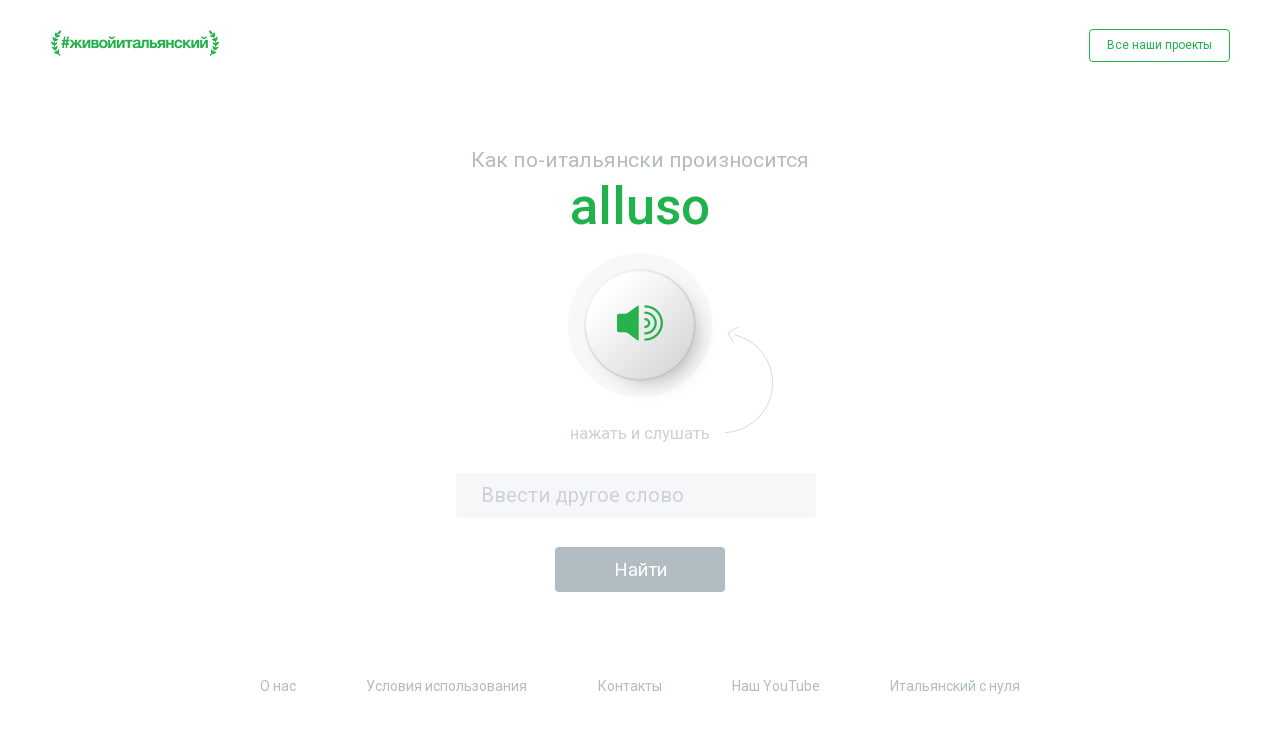

--- FILE ---
content_type: text/html; charset=UTF-8
request_url: https://ciaofederico.ru/alluso
body_size: 3560
content:
<!DOCTYPE html>
<html lang="ru">
<head>
    <meta charset="UTF-8">
    <meta name="format-detection" content="telephone=no">
    <meta name="viewport" content="width=device-width, initial-scale=1"/>
    <meta name="description" content="Узнайте как произносят итальянские слова сами итальянцы, как  произнести по-итальянски любое слово - слушать произношение итальянских слов онлайн от носителя языка. Как сказать по итальянски?"/>
    <meta property="og:title" content="ciaofederico.ru"/>
    <meta property="og:description" content="Узнайте как произносят итальянские слова сами итальянцы, как  произнести по-итальянски любое слово - слушать произношение итальянских слов онлайн от носителя языка. Как сказать по итальянски?"/>
    <meta property="og:image" content="/.well-known/opengraph.jpg"/>
    <meta name="yandex-verification" content="5aa7ec7fc52e48ff" />
    <title>Как сказать по-итальянски — произношение итальянских слов онлайн</title>
    <link href="https://fonts.googleapis.com/css?family=Roboto:100,100i,300,300i,400,400i,500,500i,700,700i,900,900i&display=swap&subset=cyrillic,cyrillic-ext,latin-ext"
          rel="stylesheet">
    <link rel="stylesheet" href="https://ciaofederico.ru/css/jquery.fancybox.min.css">
    <link rel="stylesheet" href="https://ciaofederico.ru/css/style.css">
    </head>
<body>
<div class="wrapper">
    <header>
        <div class="container">
            <a href="https://ciaofederico.ru/" class="logo">
                <img src="https://ciaofederico.ru/img/index/logo.jpg" alt="logo">
            </a>
            <a href="https://lingo.com.ru/" class="btn-transparent" id="modal_show">Все наши проекты</a>
            <button class="open-mob-nav"></button>
            <div class="overlay"></div>
        </div>
    </header>

        <main>
        <div class="word">
            <div class="container">
                <h1>Как по-итальянски произносится <span class="green-title">alluso</span></h1>
                <div class="button">
                    <button class="word__btn">
                    <!-- Generator: Adobe Illustrator 23.0.0, SVG Export Plug-In . SVG Version: 6.00 Build 0)  -->
                        <svg version="1.1" id="Слой_1" xmlns="http://www.w3.org/2000/svg" xmlns:xlink="http://www.w3.org/1999/xlink" x="0px" y="0px"
                             viewBox="0 0 66 50.7" style="enable-background:new 0 0 66 50.7;" xml:space="preserve">
<style type="text/css">
    .st0{fill:#28B24B;}
</style>
                            <g>
                                <g>
                                    <g>
                                        <path class="st0" d="M40.6,50.7c-0.9,0-1.6-0.7-1.6-1.6s0.7-1.6,1.6-1.6c12.2,0,22.1-9.9,22.1-22.1S52.8,3.2,40.6,3.2
				c-0.9,0-1.6-0.7-1.6-1.6S39.7,0,40.6,0C54.6,0,66,11.4,66,25.4C66,39.4,54.6,50.7,40.6,50.7z"/>
                                    </g>
                                    <g>
                                        <path class="st0" d="M40.6,41.8c-0.9,0-1.6-0.7-1.6-1.6c0-0.9,0.7-1.6,1.6-1.6c7.3,0,13.2-5.9,13.2-13.2
				c0-7.3-5.9-13.2-13.2-13.2c-0.9,0-1.6-0.7-1.6-1.6c0-0.9,0.7-1.6,1.6-1.6c9.1,0,16.5,7.4,16.5,16.5S49.7,41.8,40.6,41.8z"/>
                                    </g>
                                    <g>
                                        <path class="st0" d="M40.6,32.5c-0.9,0-1.6-0.7-1.6-1.6c0-0.9,0.7-1.6,1.6-1.6c2.1,0,3.9-1.7,3.9-3.9c0-2.1-1.7-3.9-3.9-3.9
				c-0.9,0-1.6-0.7-1.6-1.6s0.7-1.6,1.6-1.6c3.9,0,7.1,3.2,7.1,7.1S44.5,32.5,40.6,32.5z"/>
                                    </g>
                                    <g>
                                        <path class="st0" d="M31.3,2c0-1.4-0.9-1.9-2.1-1.1l-13.6,9.8c-1.2,0.8-3.3,1.5-4.7,1.5H2.6c-1.4,0-2.6,1.2-2.6,2.6v21.2
				c0,1.4,1.2,2.6,2.6,2.6h8.3c1.4,0,3.5,0.7,4.7,1.5L29.2,50c1.2,0.8,2.1,0.4,2.1-1.1V2z"/>
                                    </g>
                                </g>
                            </g>
</svg>

                    </button>
                    <span class="push">
                        <span class="push__listen">нажать и слушать</span>
                        <span class="push__pressed">слушаем...</span>
                    </span>
                    <div class="typical-form">
                        <span class="inp-txt"><input type="text" name="word" id="word" placeholder="Ввести другое слово"/></span>
                        <span class="inp-sbm"><input id="search_word" class="btn-green" type="submit" value="Найти"/></span>
                    </div>
                </div>
            </div>
        </div>
    </main>

    <footer>
    <div class="container">
        <div class="wrap-mob-nav">
            <button class="close-mob-nav"></button>
            <nav>
                <ul class="menu">
                    <li><a href="https://lingo.com.ru/federico-who-we-are">О нас</a></li>
                    <li><a href="https://lingo.com.ru/terms-of-use">Условия использования</a></li>
                    <li><a href="https://lingo.com.ru/federico-contacts">Контакты</a></li>
                    <li><a href="https://www.youtube.com/channel/UCSHyTuVzi4Vs_i3lj_5fYlA">Наш YouTube</a></li>
                    <li><a href="https://lingo.com.ru/registration">Итальянский с нуля</a></li>
                </ul>
            </nav>
            <a href="https://lingo.com.ru/registration" class="btn-transparent">Неделя итальянского бесплатно</a>
        </div>
        <div class="social">
            <a href="https://www.instagram.com/italiano365/" class="social__item">

            <!-- Generator: Adobe Illustrator 23.0.0, SVG Export Plug-In . SVG Version: 6.00 Build 0)  -->
                <svg version="1.1" id="Слой_1" xmlns="http://www.w3.org/2000/svg"
                     xmlns:xlink="http://www.w3.org/1999/xlink" x="0px" y="0px"
                     viewBox="0 0 27 27" style="enable-background:new 0 0 27 27;" xml:space="preserve">
<style type="text/css">
    .st0 {
        fill: #B2BCC3;
    }

    .st1 {
        fill: none;
    }
</style>
                    <path class="st0" d="M18.9,0H8.1C3.6,0,0,3.6,0,8.1v10.8C0,23.4,3.6,27,8.1,27h10.8c4.5,0,8.1-3.6,8.1-8.1V8.1C27,3.6,23.4,0,18.9,0
	z M13.6,19.5c-3.3,0-6-2.7-6-6c0-3.3,2.7-6,6-6c3.3,0,6,2.7,6,6C19.6,16.8,16.9,19.5,13.6,19.5z M20.6,8.6C19.7,8.6,19,7.9,19,7
	c0-0.9,0.7-1.6,1.6-1.6c0.9,0,1.6,0.7,1.6,1.6C22.2,7.9,21.5,8.6,20.6,8.6z"/>
                    <line class="st1" x1="13.2" y1="0" x2="13.2" y2="26.8"/>
</svg>

            </a>
            <a href="https://vk.com/lingo_online" class="social__item">

            <!-- Generator: Adobe Illustrator 23.0.0, SVG Export Plug-In . SVG Version: 6.00 Build 0)  -->
                <svg version="1.1" xmlns="http://www.w3.org/2000/svg"
                     xmlns:xlink="http://www.w3.org/1999/xlink" x="0px" y="0px"
                     viewBox="0 0 39.5 22.7" style="enable-background:new 0 0 39.5 22.7;" xml:space="preserve">
<style type="text/css">
    .st0 {
        fill: #B2BCC3;
    }
</style>
                    <path class="st0" d="M8.7,2.3c1.1,2.7,2.5,5.3,4.3,7.6c0.2,0.3,0.6,0.6,0.9,0.8c0.5,0.3,0.9,0.2,1.1-0.3c0.2-0.6,0.4-1.7,0.4-2.3
	c0-1.6,0-2.6-0.1-4.1c-0.1-1-0.4-1.9-1.9-2.1C13,1.7,12.9,1.4,13.2,1c0.6-0.8,1.5-0.9,2.4-0.9c1.5-0.1,3,0,4.5,0
	c0.6,0,1.2,0.1,1.8,0.2c0.8,0.2,1.2,0.7,1.3,1.5c0.1,0.4,0.1,0.8,0.1,1.2c0,1.7-0.1,3.4-0.1,5.1c0,0.7,0,1.4,0.2,2
	c0.2,0.9,0.8,1.1,1.4,0.5c0.8-0.8,1.5-1.8,2.2-2.7c1.2-1.7,2.1-3.6,2.9-5.6c0.4-1,0.7-1.2,1.8-1.2c2,0,4.1,0,6.1,0
	c0.4,0,0.7,0,1.1,0.1c0.6,0.2,0.8,0.6,0.6,1.2c-0.3,1.3-1,2.5-1.8,3.6c-1.2,1.8-2.6,3.5-3.8,5.2c-0.2,0.2-0.3,0.5-0.4,0.7
	c-0.5,0.9-0.4,1.3,0.3,2.1c1.1,1.1,2.3,2.2,3.4,3.4c0.8,0.9,1.5,1.8,2.1,2.8c0.8,1.2,0.3,2.4-1.2,2.6c-0.9,0.1-5.4,0-5.6,0
	c-1.2,0-2.3-0.4-3.1-1.2c-0.9-0.9-1.8-1.9-2.7-2.9c-0.3-0.3-0.6-0.6-0.9-0.8c-0.7-0.6-1.5-0.4-1.8,0.4c-0.3,0.8-0.6,2.7-0.6,2.9
	c-0.1,0.9-0.6,1.4-1.6,1.5c-2.9,0.2-5.6-0.2-8.2-1.5c-2.2-1.2-3.9-2.8-5.4-4.7c-2.4-3.1-4.3-6.4-6-9.9C1.9,6.2,0.1,2.5,0.1,2.3
	c-0.2-0.6,0-1.2,0.5-1.3c0.3-0.1,6.1,0,6.2,0C7.6,1,8.3,1.4,8.7,2.3z"/>
</svg>

            </a>
            <a href="https://www.youtube.com/channel/UCSHyTuVzi4Vs_i3lj_5fYlA" class="social__item">

            <!-- Generator: Adobe Illustrator 23.0.0, SVG Export Plug-In . SVG Version: 6.00 Build 0)  -->
                <svg version="1.1" xmlns="http://www.w3.org/2000/svg"
                     xmlns:xlink="http://www.w3.org/1999/xlink" x="0px" y="0px"
                     viewBox="0 0 32.1 23.5" style="enable-background:new 0 0 32.1 23.5;" xml:space="preserve">
<style type="text/css">
    .st0 {
        fill: #B2BCC3;
    }
</style>
                    <path class="st0" d="M25,0H7.2C3.3,0,0,4,0,7.9V16c0,3.9,3.3,7.5,7.2,7.5H25c3.9,0,7.1-3.6,7.1-7.5V7.9C32.1,4,28.9,0,25,0z
	 M22.2,12.3l-7.9,4c-0.3,0.2-1.2-0.1-1.2-0.4V7.6c0-0.4,0.9-0.6,1.2-0.4l7.7,4.2C22.2,11.6,22.5,12.1,22.2,12.3z"/>
</svg>

            </a>
        </div>
        <span class="copyright">© 2020-2021 | Онлайн-проект #живойитальянский  |  All rights reserved</span>
    </div>
</footer>
</div>

<!--modal-->
<div class="modal" id="modal">
    <div class="modal__img">
        <img src="https://ciaofederico.ru/img/word/rob.svg" alt="">
    </div>
    <span class="modal__title">Это вы удачно зашли ;)</span>
    <p>Совсем скоро у нас стартует<br>
        бесплатная неделя итальянского с нуля.
        Это онлайн, заниматься можно<br>
        в любое удобное время.
    </p>
    <div class="flag">
        <img src="https://ciaofederico.ru/img/word/flag.svg" alt="">
    </div>
    <p>Присоединяйтесь, вам<br>
        понравится.
    </p>
    <a href="https://lingo.com.ru/registration" class="btn-modal">Зарегистрироваться</a>
</div>

<form action="https://ciaofederico.ru" method="POST" id="search_form">
    <input type="hidden" name="_token" value="uZC2Q0SAR30WOY3RvrLOr7jfVoius4G5TnpD6Vlt">    <input type="hidden" name="word" id="form_word">
</form>


<script src="https://ciaofederico.ru/js/jquery.min.js"></script>
<script src="https://ciaofederico.ru/js/jquery.cookies.js"></script>
<script src="https://ciaofederico.ru/js/jquery.fancybox.min.js"></script>
<script src="https://ciaofederico.ru/js/main.js"></script>
<script>
    let player = new Audio('https://ciaofederico.ru/sound/a/alluso.mp3');
</script>

<script async src="https://www.googletagmanager.com/gtag/js?id=UA-146471415-2"></script>
<script>
    window.dataLayer = window.dataLayer || [];
    function gtag(){dataLayer.push(arguments);}
    gtag('js', new Date());

    gtag('config', 'UA-146471415-2');
</script>
    <!-- Yandex.Metrika counter -->
<script>
   (function(m,e,t,r,i,k,a){m[i]=m[i]||function(){(m[i].a=m[i].a||[]).push(arguments)};
   m[i].l=1*new Date();k=e.createElement(t),a=e.getElementsByTagName(t)[0],k.async=1,k.src=r,a.parentNode.insertBefore(k,a)})
   (window, document, "script", "https://mc.yandex.ru/metrika/tag.js", "ym");

   ym(61131442, "init", {
        clickmap:true,
        trackLinks:true,
        accurateTrackBounce:true
   });
</script>
<noscript><div><img src="https://mc.yandex.ru/watch/61131442" style="position:absolute; left:-9999px;" alt="" /></div></noscript>
<!-- /Yandex.Metrika counter -->

</body>
</html>

--- FILE ---
content_type: text/css
request_url: https://ciaofederico.ru/css/style.css
body_size: 5457
content:

/*@charset "utf-8";*/

/*! normalize.css */

html{-webkit-text-size-adjust:100%;-moz-text-size-adjust:100%;-ms-text-size-adjust:100%;text-size-adjust:100%}
hr{-webkit-box-sizing:content-box;-moz-box-sizing:content-box;box-sizing:content-box;height:0;overflow:visible}
pre{font-family:monospace,monospace;font-size:1em}
abbr[title]{border-bottom:none;text-decoration:underline;text-decoration:underline dotted}
b,strong{font-weight:bolder;display:inline-block}
code,kbd,samp{font-family:monospace,monospace;font-size:1em}
small{font-size:80%}sub,sup{font-size:75%;line-height:0;position:relative;vertical-align:baseline}sub{bottom:-.25em}sup{top:-.5em}
button,input,optgroup,select,textarea{font-family:inherit;font-size:100%;line-height:1.15;margin:0}
button,input{overflow:visible}button,select{text-transform:none}button,[type="button"],[type="reset"],[type="submit"]{-webkit-appearance:button}button::-moz-focus-inner,[type="button"]::-moz-focus-inner,[type="reset"]::-moz-focus-inner,[type="submit"]::-moz-focus-inner{border-style:none;padding:0}button:-moz-focusring,[type="button"]:-moz-focusring,[type="reset"]:-moz-focusring,[type="submit"]:-moz-focusring{outline:none}fieldset{padding:.35em .75em .625em}legend{-webkit-box-sizing:border-box;-moz-box-sizing:border-box;box-sizing:border-box;color:inherit;display:table;max-width:100%;padding:0;white-space:normal}progress{vertical-align:baseline}textarea{overflow:auto}[type="checkbox"],[type="radio"]{-webkit-box-sizing:border-box;-moz-box-sizing:border-box;box-sizing:border-box;padding:0;display:none}[type="number"]::-webkit-inner-spin-button,[type="number"]::-webkit-outer-spin-button{height:auto}[type="search"]{-webkit-appearance:textfield;outline-offset:-2px}[type="search"]::-webkit-search-decoration{-webkit-appearance:none}::-webkit-file-upload-button{-webkit-appearance:button;font:inherit}table{width:100%;border-collapse:collapse}details{display:block}summary{display:list-item}template{display:none}[hidden]{display:none}a{background-color:transparent;text-decoration:none}img{border:none;max-width:100%;height:auto}a,button{outline:none;cursor:pointer}li{list-style:none}button{background:none;border:none}a,button,input,textarea{-webkit-appearance:none;-webkit-transition:all .5s ease;-o-transition:all .5s ease;-moz-transition:all .5s ease;transition:all .5s ease}:after,:before{-webkit-box-sizing:border-box;-moz-box-sizing:border-box;box-sizing:border-box}*{position:relative;margin:0;padding:0;-webkit-box-sizing:border-box;-moz-box-sizing:border-box;box-sizing:border-box}input,textarea{display:block}a,span,button,i{display:inline-block}textarea{resize:none;outline:none;border:none;-webkit-appearance:none;-webkit-border-radius:0;-moz-border-radius:0;border-radius:0;background:none}input{outline:none;border:none;-webkit-appearance:none;-webkit-border-radius:0;-moz-border-radius:0;border-radius:0;background:none}input[type='number']{-moz-appearance:textfield}input::-webkit-outer-spin-button,input::-webkit-inner-spin-button{-webkit-appearance:none}input[type="submit"]{cursor:pointer;-webkit-appearance:none;display:inline-block}input[type="search"]::-webkit-search-cancel-button{background:none;display:none}input::-webkit-input-placeholder{color:#75756F}input::-moz-placeholder{color:#75756F}input:-moz-placeholder{color:#75756F}input:-ms-input-placeholder{color:#75756F}textarea::-webkit-input-placeholder{color:#75756F}textarea::-moz-placeholder{color:#75756F}textarea :-moz-placeholder{color:#75756F}textarea:-ms-input-placeholder{color:#75756F}input:focus::-webkit-input-placeholder{color:transparent;-webkit-transition:all .5s ease;-o-transition:all .5s ease;-moz-transition:all .5s ease;transition:all .5s ease}input:focus::-moz-placeholder{color:transparent;-webkit-transition:all .5s ease;-o-transition:all .5s ease;-moz-transition:all .5s ease;transition:all .5s ease}input:focus:-moz-placeholder{color:transparent;-webkit-transition:all .5s ease;-o-transition:all .5s ease;-moz-transition:all .5s ease;transition:all .5s ease}input:focus:-ms-input-placeholder{color:transparent;-webkit-transition:all .5s ease;-o-transition:all .5s ease;-moz-transition:all .5s ease;transition:all .5s ease}textarea:focus::-webkit-input-placeholder{color:transparent;-webkit-transition:all .5s ease;-o-transition:all .5s ease;-moz-transition:all .5s ease;transition:all .5s ease}textarea:focus::-moz-placeholder{color:transparent;-webkit-transition:all .5s ease;-o-transition:all .5s ease;-moz-transition:all .5s ease;transition:all .5s ease}textarea:focus:-moz-placeholder{color:transparent;-webkit-transition:all .5s ease;-o-transition:all .5s ease;-moz-transition:all .5s ease;transition:all .5s ease}textarea:focus:-ms-input-placeholder{color:transparent;-webkit-transition:all .5s ease;-o-transition:all .5s ease;-moz-transition:all .5s ease;transition:all .5s ease}
.align-left{text-align:left}.align-center{text-align:center}.align-right{text-align:right}.float-left{float:left}.float-right{float:right}
.full-img img{width:100%}figure{text-align:center;margin-bottom:30px}figure figcaption{text-align:center;margin-top:5px;font-size:.75em;opacity:.8}
.clearfix:after{content:'';clear:both;display:block}

/*body*/

h1 {
    font-size: 31px;
    text-align: center;
    font-weight: 400;
}
.green-title{
    font-size: 72px;
    color: #21B24B;
    display: block;
    font-weight: 500;
}
h2 {
    font-size: 2em;
    margin-bottom: 30px;
}
h3 {
    font-size: 1.75em;
    margin-bottom: 25px;
}
h4 {
    font-size: 1.5em;
    margin-bottom: 20px;
}
h5 {
    font-size: 1.25em;
    margin-bottom: 20px;
}
h6 {
    font-size: 1em;
    margin-bottom: 20px;
}
body{
    font-family: 'Roboto', sans-serif;
    font-weight: normal;
    font-style: normal;
    color: #B2BCC3;
    background: #fff;
    font-size: 18px;
}
a,
button {
    color: #B2BCC3;
}
p, li, span, a {
    line-height: 1.35;
}
.wrapper {
    width: 100%;
    overflow: hidden;
    display: -webkit-box;
    display: -webkit-flex;
    display: -moz-box;
    display: -ms-flexbox;
    display: flex;
    -webkit-box-orient: vertical;
    -webkit-box-direction: normal;
    -webkit-flex-direction: column;
    -moz-box-orient: vertical;
    -moz-box-direction: normal;
    -ms-flex-direction: column;
    flex-direction: column;
    min-height: 100vh;
}
header {
    width: 100%;
    padding: 6vh 0;
}
main {
    -webkit-box-flex: 1;
    -webkit-flex: auto;
    -moz-box-flex: 1;
    -ms-flex: auto;
    flex: auto;
    display: -webkit-box;
    display: -webkit-flex;
    display: -moz-box;
    display: -ms-flexbox;
    display: flex;
    -webkit-box-orient: vertical;
    -webkit-box-direction: normal;
    -webkit-flex-direction: column;
    -moz-box-orient: vertical;
    -moz-box-direction: normal;
    -ms-flex-direction: column;
    flex-direction: column;
    -webkit-box-pack: center;
    -webkit-justify-content: center;
    -moz-box-pack: center;
    -ms-flex-pack: center;
    justify-content: center;
}
main .container{
    display: -webkit-box;
    display: -webkit-flex;
    display: -moz-box;
    display: -ms-flexbox;
    display: flex;
    -webkit-box-orient: vertical;
    -webkit-box-direction: normal;
    -webkit-flex-direction: column;
    -moz-box-orient: vertical;
    -moz-box-direction: normal;
    -ms-flex-direction: column;
    flex-direction: column;
    -webkit-box-align: center;
    -webkit-align-items: center;
    -moz-box-align: center;
    -ms-flex-align: center;
    align-items: center;
}
footer {
    margin: auto auto 0 auto;
    width: 100%;
    padding: 4.5vh 0 4.1vh;
}
.container {
    width: 100%;
    max-width: 1920px;
    min-width: 320px;
    margin: 0 auto;
    padding: 0 50px;
}
.copyright{
    font-size: 15px;
    display: block;
    text-align: center;
}
.logo{
    width: 100px;
}
.btn-transparent {
    font-size: 18px;
    color: #21B24B;
    border: 1px solid #21B24B;
    -webkit-border-radius: 4px;
    -moz-border-radius: 4px;
    border-radius: 4px;
    padding: 10px 21px;
}
.btn-transparent:hover{
    color: #fff;
    background: #21B24B;
}
header .container{
    display: -webkit-box;
    display: -webkit-flex;
    display: -moz-box;
    display: -ms-flexbox;
    display: flex;
    -webkit-flex-wrap: wrap;
    -ms-flex-wrap: wrap;
    flex-wrap: wrap;
    -webkit-box-pack: justify;
    -webkit-justify-content: space-between;
    -moz-box-pack: justify;
    -ms-flex-pack: justify;
    justify-content: space-between;
}
.bot{
    display: -webkit-box;
    display: -webkit-flex;
    display: -moz-box;
    display: -ms-flexbox;
    display: flex;
    -webkit-box-align: center;
    -webkit-align-items: center;
    -moz-box-align: center;
    -ms-flex-align: center;
    align-items: center;
    margin-bottom: 20vh;
}
.bot__gif{
    width: 150px;
    font-size: 0;
}
.bot__gif img{
    max-height: 100%;
}
.bot__text {
    width: -webkit-calc(100% - 150px);
    width: -moz-calc(100% - 150px);
    width: calc(100% - 150px);
    text-align: center;
    font-size: 21px;
}
.bot__wrap{
    max-width: 545px;
    display: -webkit-box;
    display: -webkit-flex;
    display: -moz-box;
    display: -ms-flexbox;
    display: flex;
    -webkit-flex-wrap: wrap;
    -ms-flex-wrap: wrap;
    flex-wrap: wrap;
    -webkit-box-align: center;
    -webkit-align-items: center;
    -moz-box-align: center;
    -ms-flex-align: center;
    align-items: center;
    padding: 0 0 71px 0;
}
.list-pages .title-pages{
    font-size: 20px;
    padding-top: 20px;
}
.list-pages a{
    color: #000;
    font-size: 18px;
    padding-top: 10px;
}
.list-pages a:hover{
    text-decoration: underline;
}
.list-pages{
    display: -webkit-box;
    display: -webkit-flex;
    display: -moz-box;
    display: -ms-flexbox;
    display: flex;
    -webkit-box-orient: vertical;
    -webkit-box-direction: normal;
    -webkit-flex-direction: column;
    -moz-box-orient: vertical;
    -moz-box-direction: normal;
    -ms-flex-direction: column;
    flex-direction: column;
}
.title-pages{
    padding-bottom: 10px;
}
.btn-green{
    font-size: 24px;
    color: #fff;
    min-width: 262px;
    padding: 20.5px;
    -webkit-border-radius: 4px;
    -moz-border-radius: 4px;
    border-radius: 4px;
    background: #B2BDC3;
    text-align: center;
}
.typical-form .inp-txt:focus-within + .inp-sbm .btn-green{
    background: #21B24B;
}
.typical-form .inp-txt input{
    color: #58626B;
    font-size: 31px;
    height: 68px;
    -webkit-border-radius: 4px;
    -moz-border-radius: 4px;
    border-radius: 4px;
    background: #F5F7F9;
    padding: 0 25px;
    margin-right: 8px;
    width: 547px;
}
.btn-green:hover{
    background: #21B24B;
}
.btn-green:active{
    opacity: 1;
}
.typical-form input::-webkit-input-placeholder{
    color: #CCD2D7;
}
.typical-form input::-moz-placeholder{
    color: #CCD2D7;
}
.typical-form input:-moz-placeholder{
    color: #CCD2D7;
}
.typical-form input:-ms-input-placeholder{
    color: #CCD2D7;
}
.typical-form{
    display: -webkit-box;
    display: -webkit-flex;
    display: -moz-box;
    display: -ms-flexbox;
    display: flex;
}
.menu{
    display: -webkit-box;
    display: -webkit-flex;
    display: -moz-box;
    display: -ms-flexbox;
    display: flex;
    -webkit-flex-wrap: wrap;
    -ms-flex-wrap: wrap;
    flex-wrap: wrap;
    -webkit-box-pack: justify;
    -webkit-justify-content: space-between;
    -moz-box-pack: justify;
    -ms-flex-pack: justify;
    justify-content: space-between;
}
.wrap-mob-nav{
    width: 100%;
    max-width: 960px;
}
.menu a:hover{
    color: #21B24B;
}
footer .container{
    display: -webkit-box;
    display: -webkit-flex;
    display: -moz-box;
    display: -ms-flexbox;
    display: flex;
    -webkit-box-orient: vertical;
    -webkit-box-direction: normal;
    -webkit-flex-direction: column;
    -moz-box-orient: vertical;
    -moz-box-direction: normal;
    -ms-flex-direction: column;
    flex-direction: column;
    -webkit-box-align: center;
    -webkit-align-items: center;
    -moz-box-align: center;
    -ms-flex-align: center;
    align-items: center;
}
.social__item{
    height: 27px;
    text-align: center;
    margin: 0 9px;
}
.social__item svg{
    height: 100%;
}
.social__item svg .st0{
    -webkit-transition:.5s;
    -o-transition:.5s;
    -moz-transition:.5s;
    transition: .5s;
}
.social__item svg:hover .st0{
    fill: #21B24B;
    -webkit-transition:.5s;
    -o-transition:.5s;
    -moz-transition:.5s;
    transition: .5s;
}
nav {
    width: 100%;
    max-width: 962px;
}
.social {
    display: -webkit-box;
    display: -webkit-flex;
    display: -moz-box;
    display: -ms-flexbox;
    display: flex;
    -webkit-flex-wrap: wrap;
    -ms-flex-wrap: wrap;
    flex-wrap: wrap;
    padding: 32px 0 18px;
}
.error__wrap{
    display: -webkit-box;
    display: -webkit-flex;
    display: -moz-box;
    display: -ms-flexbox;
    display: flex;
    -webkit-box-orient: vertical;
    -webkit-box-direction: normal;
    -webkit-flex-direction: column;
    -moz-box-orient: vertical;
    -moz-box-direction: normal;
    -ms-flex-direction: column;
    flex-direction: column;
    -webkit-box-align: center;
    -webkit-align-items: center;
    -moz-box-align: center;
    -ms-flex-align: center;
    align-items: center;
}
.error__title{
    color: #21B24B;
    font-size: 90px;
    font-weight: 500;
}
.error {
    margin: -7vh 0 -4vh 0;
    display: -webkit-box;
    display: -webkit-flex;
    display: -moz-box;
    display: -ms-flexbox;
    display: flex;
    -webkit-box-orient: vertical;
    -webkit-box-direction: normal;
    -webkit-flex-direction: column;
    -moz-box-orient: vertical;
    -moz-box-direction: normal;
    -ms-flex-direction: column;
    flex-direction: column;
    -webkit-box-align: center;
    -webkit-align-items: center;
    -moz-box-align: center;
    -ms-flex-align: center;
    align-items: center;
}
.error__subtitle{
    font-size: 21px;
    max-width: 509px;
    text-align: center;
    padding: 10px 0 0 0;
}
.error__img{
    height: 23.4vh;
    background: url("../img/error/robot.svg") no-repeat center center;
    -webkit-background-size: contain;
    -moz-background-size: contain;
    -o-background-size: contain;
    background-size: contain;
    margin: 3.8vh 0 6.6vh;
    width: 100%;
}
.button .word__btn .st0{
    fill: #28B24B;
}
.button.active .word__btn .st0{
    fill: #FF0028;
}
.button.active .word__btn:after{
    -webkit-box-shadow: none;
    -moz-box-shadow: none;
    box-shadow: none;
    -webkit-transition:.5s;
    -o-transition:.5s;
    -moz-transition:.5s;
    transition: .5s;
}
.word__btn{
    width: 138px;
    height: 138px;
    /*background: linear-gradient(135deg, rgba(255,255,255,1) 0%, rgba(218,219,220,1) 100%);*/
    background: url("../img/index/q2.svg") no-repeat center center;
    filter: progid:DXImageTransform.Microsoft.gradient( startColorstr='#ffffff', endColorstr='#dadbdc', GradientType=1 );
    -webkit-border-radius: 50%;
    -moz-border-radius: 50%;
    border-radius: 50%;
    /*box-shadow: 10px 10px 25px -14px rgba(0,0,0,1);*/
}
.word__btn:before{
    content: '';
    position: absolute;
    background: #F7F8F9;
    z-index: -2;
    left: -18px;
    right: -18px;
    top: -18px;
    bottom: -18px;
    -webkit-border-radius: 50%;
    -moz-border-radius: 50%;
    border-radius: 50%;
}
.word__btn:after{
    content: '';
    position: absolute;
    background: rgba(254,254,254,1);
    background: -webkit-linear-gradient(315deg, rgba(254,254,254,1) 0%, rgba(183, 185, 187, 1) 100%);
    background: -moz-linear-gradient(315deg, rgba(254,254,254,1) 0%, rgba(183, 185, 187, 1) 100%);
    background: -o-linear-gradient(315deg, rgba(254,254,254,1) 0%, rgba(183, 185, 187, 1) 100%);
    background: linear-gradient(135deg, rgba(254,254,254,1) 0%, rgba(183, 185, 187, 1) 100%);
    filter: progid:DXImageTransform.Microsoft.gradient( startColorstr='#fefefe', endColorstr='#b7b9bb', GradientType=1 );
    /*background: url("../img/index/q1.svg") no-repeat center center;*/
    z-index: -1;
    left: -2.5px;
    right: -2.5px;
    top: -2.5px;
    bottom: -2.5px;
    -webkit-border-radius: 50%;
    -moz-border-radius: 50%;
    border-radius: 50%;
    -webkit-box-shadow: 10px 10px 25px -14px rgba(0,0,0,.4);
    -moz-box-shadow: 10px 10px 25px -14px rgba(0,0,0,.4);
    box-shadow: 10px 10px 25px -14px rgba(0,0,0,.4);
    -webkit-transition:.5s;
    -o-transition:.5s;
    -moz-transition:.5s;
    transition: .5s;
}
.word__btn svg{
    width: 66px;
    height: 52px;
}
.button {
    padding: 6vh 0 0 0;
    display: -webkit-box;
    display: -webkit-flex;
    display: -moz-box;
    display: -ms-flexbox;
    display: flex;
    -webkit-box-orient: vertical;
    -webkit-box-direction: normal;
    -webkit-flex-direction: column;
    -moz-box-orient: vertical;
    -moz-box-direction: normal;
    -ms-flex-direction: column;
    flex-direction: column;
    -webkit-box-align: center;
    -webkit-align-items: center;
    -moz-box-align: center;
    -ms-flex-align: center;
    align-items: center;
}
.push{
    font-size: 22px;
    color: #CCD2D7;
    margin: 6vh 0 4vh 0;
}
.push:before{
    content: '';
    position: absolute;
    right: -86px;
    bottom: 12px;
    width: 68px;
    height: 148px;
    background: url("../img/word/arrow.svg") no-repeat center center;
}
.push__pressed{
    display: none;
}
.button.active .push__pressed{
    display: inline-block;
}
.button.active .push__listen{
    display: none;
}
.button.active .push:before{
    display: none;
}
.modal{
    display: none;
    text-align: center;
    width: 100%;
    max-width: 550px;
    padding: 44px 33px 92px;
}
.modal__title{
    font-size: 38px;
    color: #808A91;
    font-weight: 500;
    padding: 0 0 20px 0;
}
.modal__img{
    width: 145px;
    height: 120px;
    margin: 0 auto 50px auto;
    -webkit-transform: translateX(20px);
    -moz-transform: translateX(20px);
    -ms-transform: translateX(20px);
    -o-transform: translateX(20px);
    transform: translateX(20px);
}
.modal p{
    font-size: 24px;
    color: #808A91;
}
.flag{
    width: 42px;
    height: 14px;
    margin: 30px auto;
}
.btn-modal{
    font-size: 25px;
    background: #21B24B;
    -webkit-border-radius: 6px;
    -moz-border-radius: 6px;
    border-radius: 6px;
    padding: 22px;
    min-width: 367px;
    color: #fff;
    margin-top: 65px;
}
/*.btn-modal:hover {*/
/*box-shadow: 1px 1px #fff, 2px 2px #a7b5bc, 5px 5px #808A91;*/
/*transform: translateX(-5px);*/
/*}*/
.btn-modal:active {
    -webkit-box-shadow: none;
    -moz-box-shadow: none;
    box-shadow: none;
    -webkit-transform: none;
    -moz-transform: none;
    -ms-transform: none;
    -o-transform: none;
    transform: none;
}
.fancybox-button:before{
    content: '';
    position: absolute;
    top: 0;
    right: 0;
    width: 40px;
    height: 40px;
    background-image: url("../img/word/x.svg");
    background-repeat: no-repeat;
    background-position: center center;
    background-color: #fff;
    z-index: 10;
}
.fancybox-slide--html .fancybox-close-small {
    right: 28px;
    top: 20px;
    -webkit-transition:.5s;
    -o-transition:.5s;
    -moz-transition:.5s;
    transition: .5s;
}
.fancybox-slide--html .fancybox-close-small:hover{
    opacity: .5;
    -webkit-transition:.5s;
    -o-transition:.5s;
    -moz-transition:.5s;
    transition: .5s;
}
/*.btn-transparent_index:hover{*/
/*color: #21B24B;*/
/*background: #fff;*/
/*}*/
.btn-green_index{
    background: #21B24B;
}
.close-mob-nav, .wrap-mob-nav .logo, .open-mob-nav, .overlay, .wrap-mob-nav .btn-transparent{
    display: none;
}

@media (max-width: 1400px) and (min-width: 941px){
    /*index*/
    .bot__gif {
        width: 100px;
    }
    .logo {
        width: 170px;
    }
    .btn-transparent {
        font-size: 12px;
        padding: 7px 17px;
    }
    header {
        padding: 3vh 0;
    }
    .bot__text {
        font-size: 18px;
    }
    .typical-form .inp-txt input {
        font-size: 20px;
        height: 45px;
        padding: 0 25px;
        width: 360px;
    }
    .btn-green {
        font-size: 19px;
        min-width: 170px;
        padding: 12px;
    }
    body {
        font-size: 16px;
    }
    .social__item {
        height: 20px;
    }
    footer .menu a{
        font-size: 14px;
    }
    .copyright {
        font-size: 10px;
    }
    .wrap-mob-nav {
        max-width: 760px;
    }
    .modal__img {
        width: 100px;
        height: 90px;
        margin-bottom: 30px;
    }
    .modal__title {
        font-size: 30px;
    }
    .modal p {
        font-size: 19px;
    }
    .flag {
        margin: 20px auto;
    }
    .btn-modal {
        font-size: 20px;
        padding: 19px;
        min-width: 367px;
        margin-top: 45px;
    }
    .word {
        padding: 1vh 0 5vh 0;
    }
    h1 {
        font-size: 21px;
    }
    .green-title {
        font-size: 52px;
    }
    .word__btn {
        width: 108px;
        height: 108px;
    }
    .word__btn svg {
        width: 46px;
        height: 42px;
    }
    .word__btn:after {
        left: -2px;
        right: -2px;
        top: -2px;
        bottom: -2px;
    }
    .button {
        padding: 4vh 0 0 0;
    }
    .error__title {
        font-size: 60px;
    }
    .error__subtitle {
        font-size: 18px;
    }
    .error {
        margin: 1vh 0 10vh;
    }
    .push{
        font-size: 17px;
    }
    .push:before {
        right: -63px;
        bottom: -10px;
        width: 48px;
        -webkit-background-size: contain;
        -moz-background-size: contain;
        -o-background-size: contain;
        background-size: contain;
    }


}

@media (max-width: 940px) and (max-height: 1140px){
    header {
        padding: 4.5vh 0;
    }
    .logo {
        width: 115px;
    }
    header .btn-transparent{
        display: none;
    }
    .bot__text {
        width: 100%;
        font-size: 25px;
    }
    .bot__gif {
        width: 168px;
    }
    .bot__wrap {
        padding: 0 0 40px 0;
        -webkit-box-orient: vertical;
        -webkit-box-direction: reverse;
        -webkit-flex-direction: column-reverse;
        -moz-box-orient: vertical;
        -moz-box-direction: reverse;
        -ms-flex-direction: column-reverse;
        flex-direction: column-reverse;
        -webkit-box-align: center;
        -webkit-align-items: center;
        -moz-box-align: center;
        -ms-flex-align: center;
        align-items: center;
    }
    .bot__gif {
        padding: 27px 0 0 0;
    }
    .typical-form .inp-txt input {
        font-size: 40px;
        height: 93px;
        margin-right: 0;
        max-width: 536px;
        width: 100%;
    }
    .typical-form {
        -webkit-box-orient: vertical;
        -webkit-box-direction: normal;
        -webkit-flex-direction: column;
        -moz-box-orient: vertical;
        -moz-box-direction: normal;
        -ms-flex-direction: column;
        flex-direction: column;
        -webkit-box-align: center;
        -webkit-align-items: center;
        -moz-box-align: center;
        -ms-flex-align: center;
        align-items: center;
    }
    .typical-form .inp-sbm{
        margin-top: 46px;
    }
    .typical-form .btn-green {
        font-size: 32px;
        padding: 27px;
    }
    .social__item {
        height: 32px;
    }
    .copyright {
        font-size: 19px;
    }
    .social {
        padding: 3.5vh 0;
    }

    .wrap-mob-nav .logo, .open-mob-nav, .overlay, .close-mob-nav, .wrap-mob-nav .btn-transparent{
        display: block;
    }
    .wrap-mob-nav .btn-transparent{
        text-align: center;
        margin-top: 40px;
    }
    nav .menu {
        display: block;
    }
    nav .menu li{
        padding-bottom: 20px;
    }
    .wrap-logo{
        padding-bottom: 40px;
    }
    .wrap-mob-nav{
        position: fixed;
        width: 320px;
        height: 100vh;
        top: 0;
        left: 0;
        z-index: 9999;
        overflow: auto;
        visibility: hidden;
        opacity: 0;
        -webkit-overflow-scrolling: touch;
        padding: 70px 20px;
        background: #ffffff;
        -webkit-transform: translateX(-100%);
        -moz-transform: translateX(-100%);
        -ms-transform: translateX(-100%);
        -o-transform: translateX(-100%);
        transform: translateX(-100%);
        -webkit-transition:.5s;
        -o-transition:.5s;
        -moz-transition:.5s;
        transition: .5s;
    }
    .wrap-mob-nav, .wrapper, .overlay{
        -webkit-animation-duration: 1s;
        -moz-animation-duration: 1s;
        -o-animation-duration: 1s;
        animation-duration: 1s;
        -webkit-animation-fill-mode: both;
        -moz-animation-fill-mode: both;
        -o-animation-fill-mode: both;
        animation-fill-mode: both;
    }
    .wrap-mob-nav.open_panel{
        visibility: visible;
        opacity: 1;
        -webkit-box-shadow: 5px 0px 60px 0px rgba(50,49,47,0.9);
        -moz-box-shadow: 5px 0px 60px 0px rgba(50,49,47,0.9);
        box-shadow: 5px 0px 60px 0px rgba(50,49,47,0.9);
        -webkit-transform: translateX(0%);
        -moz-transform: translateX(0%);
        -ms-transform: translateX(0%);
        -o-transform: translateX(0%);
        transform: translateX(0%);
    }
    @-webkit-keyframes slideInLeft {
        from {
            -webkit-transform: translate3d(-100%, 0, 0);
            -moz-transform: translate3d(-100%, 0, 0);
            transform: translate3d(-100%, 0, 0);
            visibility: visible;
        }

        to {
            -webkit-transform: translate3d(0, 0, 0);
            -moz-transform: translate3d(0, 0, 0);
            transform: translate3d(0, 0, 0);
        }
    }
    @-moz-keyframes slideInLeft {
        from {
            -webkit-transform: translate3d(-100%, 0, 0);
            -moz-transform: translate3d(-100%, 0, 0);
            transform: translate3d(-100%, 0, 0);
            visibility: visible;
        }

        to {
            -webkit-transform: translate3d(0, 0, 0);
            -moz-transform: translate3d(0, 0, 0);
            transform: translate3d(0, 0, 0);
        }
    }
    @-o-keyframes slideInLeft {
        from {
            -webkit-transform: translate3d(-100%, 0, 0);
            -moz-transform: translate3d(-100%, 0, 0);
            transform: translate3d(-100%, 0, 0);
            visibility: visible;
        }

        to {
            -webkit-transform: translate3d(0, 0, 0);
            -moz-transform: translate3d(0, 0, 0);
            transform: translate3d(0, 0, 0);
        }
    }
    @keyframes slideInLeft {
        from {
            -webkit-transform: translate3d(-100%, 0, 0);
            -moz-transform: translate3d(-100%, 0, 0);
            transform: translate3d(-100%, 0, 0);
            visibility: visible;
        }

        to {
            -webkit-transform: translate3d(0, 0, 0);
            -moz-transform: translate3d(0, 0, 0);
            transform: translate3d(0, 0, 0);
        }
    }
    @-webkit-keyframes slideOutLeft {
        from {
            -webkit-transform: translate3d(0, 0, 0);
            -moz-transform: translate3d(0, 0, 0);
            transform: translate3d(0, 0, 0);
        }

        to {
            visibility: hidden;
            -webkit-transform: translate3d(-100%, 0, 0);
            -moz-transform: translate3d(-100%, 0, 0);
            transform: translate3d(-100%, 0, 0);
        }
    }
    @-moz-keyframes slideOutLeft {
        from {
            -webkit-transform: translate3d(0, 0, 0);
            -moz-transform: translate3d(0, 0, 0);
            transform: translate3d(0, 0, 0);
        }

        to {
            visibility: hidden;
            -webkit-transform: translate3d(-100%, 0, 0);
            -moz-transform: translate3d(-100%, 0, 0);
            transform: translate3d(-100%, 0, 0);
        }
    }
    @-o-keyframes slideOutLeft {
        from {
            -webkit-transform: translate3d(0, 0, 0);
            -moz-transform: translate3d(0, 0, 0);
            transform: translate3d(0, 0, 0);
        }

        to {
            visibility: hidden;
            -webkit-transform: translate3d(-100%, 0, 0);
            -moz-transform: translate3d(-100%, 0, 0);
            transform: translate3d(-100%, 0, 0);
        }
    }
    @keyframes slideOutLeft {
        from {
            -webkit-transform: translate3d(0, 0, 0);
            -moz-transform: translate3d(0, 0, 0);
            transform: translate3d(0, 0, 0);
        }

        to {
            visibility: hidden;
            -webkit-transform: translate3d(-100%, 0, 0);
            -moz-transform: translate3d(-100%, 0, 0);
            transform: translate3d(-100%, 0, 0);
        }
    }
    .body_panel{
        width:100%;
        height:100vh;
        overflow:hidden;
    }
    .body_panel .overlay{
        display: block;
        position: fixed;
        top: 0;
        right: 0;
        bottom: 0;
        left: 0;
        z-index: 9998;
        background: #3c4251;
        opacity: 0.85;
    }
    .close-mob-nav{
        background: url("../img/index/delete-cross.svg") no-repeat top center;
        width: 25px;
        height: 25px;
        position: absolute;
        right: 25px;
        top: 25px;
        -webkit-background-size: cover;
        -moz-background-size: cover;
        -o-background-size: cover;
        background-size: cover;
    }
    .open-mob-nav {
        position: absolute;
        background: url(../img/index/menu.svg) no-repeat center center;
        width: 55px;
        height: 30px;
        top: 0;
        right: 50px;
        z-index: 4;
    }

    .btn-modal {
        font-size: 28px;
        padding: 26px;
        margin-top: 52px;
    }
    h1 {
        font-size: 25px;
    }
    .green-title {
        font-size: 56px;
    }
    .push {
        font-size: 22px;
        margin: 4.9vh 0 3.5vh 0;
    }
    .button {
        padding: 4vh 0 0 0;
    }
    .error__title {
        font-size: 56px;
        -webkit-transform: translateX(27px);
        -moz-transform: translateX(27px);
        -ms-transform: translateX(27px);
        -o-transform: translateX(27px);
        transform: translateX(27px);
    }
    .error__subtitle {
        font-size: 25px;
        padding: 1vh 0 0 0;
    }
    .error__img {
        background: url(../img/index/w.svg) no-repeat center center;
        margin: 2.5vh 0 4vh;
    }

}

@media (max-width: 639px) {
    .container {
        padding: 0 15px;
    }
    .open-mob-nav {
        right: 15px;
    }
    .bot__text p{
        font-size: 20px;
        line-height: 24px;
    }
    header {
        padding: 4.5vh 0;
    }
    .bot {
        padding: 4vh 0;
        margin-bottom: 0;
    }
    .bot__gif {
        width: auto;
        height: 20vh;
    }
    .bot__gif{
        padding-top: 2.7vh;
    }
    .bot__wrap{
        padding-bottom: 4vh;
    }
    .typical-form .inp-txt input {
        font-size: 22px;
        height: 50px;
        padding: 0 15px;
    }
    .typical-form .inp-sbm {
        margin-top: 3vh;
        width: 100%;
        text-align: center;
    }
    .typical-form .btn-green {
        font-size: 26px;
        padding: 16px;
        width: 100%;
    }
    .word {
        padding: 4vh 0;
    }
    h1 {
        font-size: 22px;
    }
    .green-title {
        font-size: 43px;
    }
    .push:before {
        right: -57px;
        bottom: -12px;
        width: 43px;
    }
    .push__listen {
        font-size: 18px;
    }
    .error__title {
        font-size: 45px;
        -webkit-transform: translateX(21px);
        -moz-transform: translateX(21px);
        -ms-transform: translateX(21px);
        -o-transform: translateX(21px);
        transform: translateX(21px);
    }
    .error__subtitle {
        font-size: 19px;
    }
    .error {
        margin: 2vh 0;
    }
}

@media (max-height: 901px){
    .word{
        padding: 4vh 0;
    }
    .error {
        margin: 2vh 0;
    }
    header {
        padding: 4vh 0;
    }
    .error__img {
        height: 18.4vh;
    }
    .error__img {
        margin: 2.8vh 0 3.6vh;
    }
    footer {
        padding: 3.5vh 0 3.1vh;
    }
    .typical-form .inp-sbm {
        margin-top: 4vh;
    }
    .typical-form{
        -webkit-box-orient: vertical;
        -webkit-box-direction: normal;
        -webkit-flex-direction: column;
        -moz-box-orient: vertical;
        -moz-box-direction: normal;
        -ms-flex-direction: column;
        flex-direction: column;
        -webkit-box-align: center;
        -webkit-align-items: center;
        -moz-box-align: center;
        -ms-flex-align: center;
        align-items: center;
    }

}

@media (max-height: 801px){
    .word{
        padding: 8vh 0;
    }
}

@media (max-width: 413px) {
    .bot__text p {
        font-size: 13px;
        line-height: 16px;
    }
    .typical-form .inp-txt input {
        font-size: 21px;
        height: 46px;
        padding: 0 10px;
    }
    .typical-form .btn-green {
        font-size: 19px;
        padding: 12.5px;
        width: auto;
        min-width: 134px;
    }
    .bot__gif {
        height: 21vh;
    }
    .container {
        padding: 0 25px;
    }
    header {
        padding: 5vh 0 1vh 0;
    }
    .logo {
        width: 71px;
    }
    .open-mob-nav {
        width: 31px;
        top: -6px;
        right: 25px;
    }
    .social__item {
        height: 18px;
        margin: 0 5px;
    }
    .bot {
        padding: 3vh 0 7vh;
    }
    .copyright {
        font-size: 9px;
    }
    .social {
        padding: 3.5vh 0 3vh;
    }

    /*error*/

    .error__title {
        font-size: 26px;
        -webkit-transform: translateX(9px);
        -moz-transform: translateX(9px);
        -ms-transform: translateX(9px);
        -o-transform: translateX(9px);
        transform: translateX(9px);
    }
    .error__subtitle {
        font-size: 13px;
    }
    .error__img {
        height: 23.4vh;
        margin: 2.8vh 0 2.6vh;
    }
    h1 {
        font-size: 14px;
    }
    .green-title {
        font-size: 33px;
    }

    /*word*/

    .word__btn {
        width: 76px;
        height: 76px;
    }
    .word__btn:before {
        left: -12px;
        right: -12px;
        top: -12px;
        bottom: -12px;
    }
    .word__btn svg {
        width: 37px;
        height: 28px;
        margin: 4px 0 0 0;
    }
    .push__pressed,
    .push__listen {
        font-size: 12px;
    }
    .push {
        font-size: 22px;
        margin: 3vh 0 2vh 0;
    }
    .push:before {
        right: -46px;
        bottom: -23px;
        width: 36px;
    }
    .word__btn:after {
        left: -2px;
        right: -2px;
        top: -2px;
        bottom: -2px;
        -webkit-box-shadow: 10px 10px 16px -14px rgba(0,0,0,.4);
        -moz-box-shadow: 10px 10px 16px -14px rgba(0,0,0,.4);
        box-shadow: 10px 10px 16px -14px rgba(0,0,0,.4);
    }
    .word {
        padding: 2vh 0 6vh;
    }
    .modal__title {
        font-size: 18px;
        padding: 0 0 8px 0;
    }
    .modal__img {
        width: 67px;
        height: 58px;
        margin: 0 auto 23px auto;
        -webkit-transform: translateX(0px);
        -moz-transform: translateX(0px);
        -ms-transform: translateX(0px);
        -o-transform: translateX(0px);
        transform: translateX(0px);
    }
    .fancybox-button:before {
        top: 11px;
        right: 10px;
        width: 19px;
        height: 19px;
    }
    .fancybox-slide--html .fancybox-close-small {
        right: 5px;
        top: 4px;
    }
    .fancybox-slide--html {
        padding: 22px;
    }
    .fancybox-slide {
        padding-left: 22px;
        padding-right: 22px;
    }
    .modal {
        padding: 24px 15px 38px;
    }
    .modal p {
        font-size: 11px;
    }
    .flag {
        width: 22px;
        height: 9px;
        margin: 6px auto 21px;
    }
    .btn-modal {
        font-size: 13px;
        padding: 13px;
        margin-top: 20px;
        min-width: 170px;
    }


}



--- FILE ---
content_type: image/svg+xml
request_url: https://ciaofederico.ru/img/index/q2.svg
body_size: 711
content:
<?xml version="1.0" encoding="utf-8"?>
<!-- Generator: Adobe Illustrator 23.0.0, SVG Export Plug-In . SVG Version: 6.00 Build 0)  -->
<svg version="1.1" id="Слой_1" xmlns="http://www.w3.org/2000/svg" xmlns:xlink="http://www.w3.org/1999/xlink" x="0px" y="0px"
	 viewBox="0 0 138.3 138.3" style="enable-background:new 0 0 138.3 138.3;" xml:space="preserve">
<style type="text/css">
	.st0{fill:url(#SVGID_1_);}
</style>
<linearGradient id="SVGID_1_" gradientUnits="userSpaceOnUse" x1="20.2564" y1="20.2566" x2="118.0628" y2="118.063">
	<stop  offset="8.711971e-02" style="stop-color:#FFFFFF"/>
	<stop  offset="1" style="stop-color:#D9D9D9"/>
</linearGradient>
<path class="st0" d="M138.3,69.2c0,38.2-31,69.2-69.2,69.2C31,138.3,0,107.4,0,69.2C0,31,31,0,69.2,0C107.4,0,138.3,31,138.3,69.2z"
	/>
</svg>


--- FILE ---
content_type: image/svg+xml
request_url: https://ciaofederico.ru/img/word/arrow.svg
body_size: 559
content:
<?xml version="1.0" encoding="utf-8"?>
<!-- Generator: Adobe Illustrator 23.0.0, SVG Export Plug-In . SVG Version: 6.00 Build 0)  -->
<svg version="1.1" id="Слой_1" xmlns="http://www.w3.org/2000/svg" xmlns:xlink="http://www.w3.org/1999/xlink" x="0px" y="0px"
	 viewBox="0 0 68.1 150.8" style="enable-background:new 0 0 68.1 150.8;" xml:space="preserve">
<style type="text/css">
	.st0{fill:none;stroke:#CDD2D7;stroke-width:1.2;stroke-linecap:round;stroke-miterlimit:10;}
</style>
<g>
	<path class="st0" d="M14.3,11.3C43.5,18.7,65.7,44.4,67.4,76c2,38.9-27.9,72.1-66.8,74.2"/>
	<polyline class="st0" points="11.6,22 4.1,8.1 18,0.6 	"/>
</g>
</svg>


--- FILE ---
content_type: application/javascript
request_url: https://ciaofederico.ru/js/main.js
body_size: 651
content:
$(document).ready(function(){

    //Всплывающее окно

    jQuery(document).ready(function($) {
        var cookieOptions = { expires: 30, path: '/' };
        if ($.cookie('visit') === undefined) {
            setTimeout(function() {
                $('#modal_show').click();
                $.cookie('visit', true, cookieOptions);
            }, 5000);
        }
    });
   
    //

    document.oncontextmenu = cMenu;

    function cMenu() {
        return false;
    }

    $('#search_word').on('click', function () {
        if($('#word').val() !== ''){
            $('#form_word').val($('#word').val());
            $('#search_form').submit();
        }
    });

    let playing = false; // текущее состояние плеера

    player.preload = "auto";
    player.addEventListener('ended', function(){ // слушаем окончание трека
        playing = false;
        $('.word__btn').parents('.button').toggleClass('active');
    });

    function playPause() {
        if( playing) {
            player.pause();

        } else {
            player.play();
        }
        playing = !playing;
    }

    // active-btn
    $('.word__btn').click(function(){
        $(this).parents('.button').toggleClass('active');
        playPause()
        setTimeout(function () {
            //$('.word__btn').parents('.button').toggleClass('active');
        }, 2000)
    });

    // mob nav open/close
    $('.close-mob-nav, .overlay').click(function (){
        $('.wrap-mob-nav, .overlay').removeClass('open_panel');
        $(this).parents('body').removeClass('body_panel');
        $(this).parents('html').removeClass('body_panel');
    });
    $('.open-mob-nav').click(function (e){
        $('.wrap-mob-nav, .overlay').toggleClass('open_panel');
        e.preventDefault();
        $(this).parents('body').toggleClass('body_panel');
        $(this).parents('html').toggleClass('body_panel');
    });

});


--- FILE ---
content_type: image/svg+xml
request_url: https://ciaofederico.ru/img/word/flag.svg
body_size: 528
content:
<?xml version="1.0" encoding="utf-8"?>
<!-- Generator: Adobe Illustrator 23.0.0, SVG Export Plug-In . SVG Version: 6.00 Build 0)  -->
<svg version="1.1" id="Слой_1" xmlns="http://www.w3.org/2000/svg" xmlns:xlink="http://www.w3.org/1999/xlink" x="0px" y="0px"
	 viewBox="0 0 42.4 14.6" style="enable-background:new 0 0 42.4 14.6;" xml:space="preserve">
<style type="text/css">
	.st0{fill:#25B24B;}
	.st1{fill:#FFFFFF;}
	.st2{fill:#ED1E30;}
</style>
<rect class="st0" width="14.1" height="14.6"/>
<rect x="14.1" class="st1" width="14.1" height="14.6"/>
<rect x="28.2" class="st2" width="14.1" height="14.6"/>
</svg>


--- FILE ---
content_type: image/svg+xml
request_url: https://ciaofederico.ru/img/word/rob.svg
body_size: 1885
content:
<?xml version="1.0" encoding="utf-8"?>
<!-- Generator: Adobe Illustrator 23.0.0, SVG Export Plug-In . SVG Version: 6.00 Build 0)  -->
<svg version="1.1" id="Слой_1" xmlns="http://www.w3.org/2000/svg" xmlns:xlink="http://www.w3.org/1999/xlink" x="0px" y="0px"
	 viewBox="0 0 144.5 120" style="enable-background:new 0 0 144.5 120;" xml:space="preserve">
<style type="text/css">
	.st0{fill:#ED1E30;}
	.st1{fill:#CDD2D7;}
	.st2{fill:#FFFFFF;}
</style>
<g>
	<path class="st0" d="M144.5,15.4c0-3.1-2.5-5.7-5.7-5.7c-2.3,0-4.3,1.4-5.2,3.3c-0.9-2-2.9-3.3-5.2-3.3c-3.1,0-5.7,2.5-5.7,5.7
		c0,0.7,0.1,1.3,0.3,1.9c0.2,0.7,0.6,1.3,1.1,1.8c0.2,0.2,0.4,0.4,0.6,0.6l8.7,8.6c0.1,0.1,0.1,0.1,0.2,0.1c0.1,0,0.1,0,0.2-0.1
		l9-8.9l0,0c0.6-0.6,1-1.3,1.3-2.1C144.4,16.7,144.5,16.1,144.5,15.4z"/>
</g>
<g>
	<g>
		<rect x="84.3" y="70" class="st1" width="5.8" height="7.3"/>
	</g>
</g>
<g>
	<g>
		<rect x="95.3" y="70" class="st1" width="5.8" height="7.3"/>
	</g>
</g>
<g>
	<g>
		<rect x="106.2" y="70" class="st1" width="5.8" height="7.3"/>
	</g>
</g>
<g>
	<g>
		
			<rect x="116.6" y="69" transform="matrix(0.9622 -0.2725 0.2725 0.9622 -15.2836 35.3151)" class="st1" width="5.8" height="7.3"/>
	</g>
</g>
<g>
	<g>
		
			<rect x="125.1" y="62.8" transform="matrix(0.5895 -0.8078 0.8078 0.5895 -1.1529 130.7187)" class="st1" width="5.8" height="7.3"/>
	</g>
</g>
<g>
	<g>
		
			<rect x="129.2" y="54.1" transform="matrix(0.2825 -0.9593 0.9593 0.2825 39.4492 168.198)" class="st1" width="5.8" height="7.3"/>
	</g>
</g>
<g>
	<path class="st1" d="M143.8,37.3c0.1-3.4-1.5-6.6-4.4-8.6c-0.4-0.3-0.9-0.4-1.4-0.5c-0.8,0-1.7,0.4-2.2,1.1
		c-0.8,1.2-0.5,2.8,0.7,3.6c1.4,1,2.2,2.5,2.1,4.2c-0.1,2.7-2.4,4.9-5.1,4.8c-2.7-0.1-4.9-2.4-4.8-5.1c0-1.6,0.9-3.2,2.3-4
		c1.2-0.8,1.5-2.4,0.8-3.6c-0.8-1.2-2.4-1.5-3.6-0.8c-2.8,1.8-4.5,4.9-4.6,8.2c-0.1,4.3,2.5,8.1,6.3,9.6v4.2h7.3v-4.1
		C140.9,45.1,143.6,41.5,143.8,37.3z"/>
</g>
<g>
	<g>
		<path class="st1" d="M76.2,101.2c0-2.1-1.3-4-3.1-4.8V87c0-1.2-1-2.2-2.2-2.2c-1.2,0-2.2,1-2.2,2.2v9.3c-1.8,0.8-3.1,2.7-3.1,4.8
			c0,2.1,1.3,4,3.1,4.8v8.7c0,1.2,1,2.2,2.2,2.2c1.2,0,2.2-1,2.2-2.2V106C74.9,105.1,76.2,103.3,76.2,101.2z"/>
	</g>
	<g>
		<path class="st1" d="M38.9,96.3V87c0-1.2-1-2.2-2.2-2.2c-1.2,0-2.2,1-2.2,2.2v9.3c-1.8,0.8-3.1,2.7-3.1,4.8s1.3,4,3.1,4.8v8.7
			c0,1.2,1,2.2,2.2,2.2c1.2,0,2.2-1,2.2-2.2V106c1.8-0.8,3.1-2.7,3.1-4.8S40.8,97.2,38.9,96.3z"/>
	</g>
</g>
<g>
	<g>
		<path class="st1" d="M70.9,110.2c-5.4,0-9.8,4.4-9.8,9.8h19.5C80.6,114.6,76.2,110.2,70.9,110.2z"/>
	</g>
	<g>
		<path class="st1" d="M36.7,110.2c-5.4,0-9.8,4.4-9.8,9.8l19.5,0C46.5,114.6,42.1,110.2,36.7,110.2z"/>
	</g>
</g>
<g>
	<polygon class="st1" points="90.3,23.7 16.9,23.7 16.9,65.5 26.7,65.5 26.7,91 80.5,91 80.5,65.5 90.3,65.5 	"/>
</g>
<g>
	<rect x="16.3" y="69.3" transform="matrix(0.6456 -0.7637 0.7637 0.6456 -48.8263 40.6096)" class="st1" width="6" height="7.3"/>
</g>
<g>
	<rect x="10.4" y="78.1" transform="matrix(0.3965 -0.918 0.918 0.3965 -66.9813 61.5947)" class="st1" width="6" height="7.3"/>
</g>
<g>
	<g>
		<path class="st1" d="M53.8,25.4c-0.8,0-1.4-0.6-1.4-1.4V4.4C52.4,3.6,53,3,53.8,3s1.4,0.6,1.4,1.4V24
			C55.2,24.8,54.6,25.4,53.8,25.4z"/>
	</g>
</g>
<g>
	<circle class="st1" cx="53.8" cy="5.6" r="5.6"/>
</g>
<g>
	<circle class="st1" cx="53.8" cy="23.7" r="5.7"/>
</g>
<g>
	<circle class="st2" cx="85.9" cy="27.7" r="1.6"/>
</g>
<g>
	<circle class="st2" cx="85.9" cy="60.9" r="1.6"/>
</g>
<g>
	<g>
		<circle class="st2" cx="21.2" cy="27.9" r="1.6"/>
	</g>
	<g>
		<circle class="st2" cx="21.2" cy="61" r="1.6"/>
	</g>
</g>
<g>
	<circle class="st1" cx="55.7" cy="4.4" r="1.3"/>
</g>
<g>
	<g>
		<circle class="st2" cx="70.6" cy="40.2" r="5.1"/>
	</g>
</g>
<g>
	<circle class="st1" cx="70.6" cy="40.2" r="2.3"/>
</g>
<g>
	<circle class="st2" cx="36.5" cy="40.2" r="7.8"/>
</g>
<g>
	<circle class="st1" cx="36.5" cy="40.2" r="3.3"/>
</g>
<rect x="92.4" y="34.6" class="st1" width="5.9" height="19.8"/>
<rect x="8.9" y="34.6" class="st1" width="5.9" height="19.8"/>
<g>
	<g>
		<circle class="st2" cx="64.7" cy="56.2" r="1.7"/>
	</g>
	<g>
		<circle class="st2" cx="42.4" cy="56.2" r="1.7"/>
	</g>
	<g>
		<g>
			<path class="st2" d="M53.6,60.3c-3.8,0-7.7-1-11-2.8c-0.5-0.3-0.7-1-0.5-1.5c0.3-0.5,1-0.7,1.5-0.5c3,1.6,6.5,2.5,10,2.5
				c3.5,0,6.9-0.9,10-2.5c0.5-0.3,1.2-0.1,1.5,0.5c0.3,0.5,0.1,1.2-0.5,1.5C61.2,59.4,57.4,60.3,53.6,60.3z"/>
		</g>
	</g>
</g>
<g>
	
		<rect x="7.8" y="88.8" transform="matrix(8.747303e-02 -0.9962 0.9962 8.747303e-02 -82.2054 95.1214)" class="st1" width="6" height="7.3"/>
</g>
<g>
	<g>
		<path class="st1" d="M6,112.6c-0.5,0-1-0.1-1.4-0.4c-2.9-1.9-4.6-5-4.6-8.5c0-5.6,4.5-10.1,10.1-10.1c5.6,0,10.1,4.5,10.1,10.1
			c0,3.3-1.6,6.5-4.4,8.3c-1.2,0.8-2.8,0.5-3.6-0.7c-0.8-1.2-0.5-2.8,0.7-3.6c1.4-0.9,2.2-2.5,2.2-4.1c0-2.7-2.2-5-5-5
			c-2.7,0-5,2.2-5,5c0,1.7,0.8,3.2,2.3,4.2c1.2,0.8,1.5,2.4,0.7,3.6C7.7,112.2,6.8,112.6,6,112.6z"/>
	</g>
</g>
<g>
	<g>
		<g>
			<path class="st2" d="M37.6,77.4c-0.6,0-1-0.5-1-1v-1.9c0-0.6,0.5-1,1-1c0.6,0,1,0.5,1,1v1.9C38.6,77,38.1,77.4,37.6,77.4z"/>
		</g>
	</g>
	<g>
		<g>
			<path class="st2" d="M42.1,80.5c-0.6,0-1-0.5-1-1v-8c0-0.6,0.5-1,1-1c0.6,0,1,0.5,1,1v8C43.2,80,42.7,80.5,42.1,80.5z"/>
		</g>
	</g>
	<g>
		<g>
			<path class="st2" d="M46.7,82.4c-0.6,0-1-0.5-1-1V69.6c0-0.6,0.5-1,1-1c0.6,0,1,0.5,1,1v11.8C47.7,81.9,47.3,82.4,46.7,82.4z"/>
		</g>
	</g>
	<g>
		<g>
			<path class="st2" d="M51.3,80.5c-0.6,0-1-0.5-1-1v-8c0-0.6,0.5-1,1-1c0.6,0,1,0.5,1,1v8C52.3,80,51.8,80.5,51.3,80.5z"/>
		</g>
	</g>
	<g>
		<g>
			<path class="st2" d="M55.9,81.4c-0.6,0-1-0.5-1-1v-9.8c0-0.6,0.5-1,1-1c0.6,0,1,0.5,1,1v9.8C56.9,81,56.4,81.4,55.9,81.4z"/>
		</g>
	</g>
	<g>
		<g>
			<path class="st2" d="M60.4,79.8c-0.6,0-1-0.5-1-1v-6.6c0-0.6,0.5-1,1-1c0.6,0,1,0.5,1,1v6.6C61.4,79.3,61,79.8,60.4,79.8z"/>
		</g>
	</g>
	<g>
		<g>
			<path class="st2" d="M65,77.7c-0.6,0-1-0.5-1-1v-2.4c0-0.6,0.5-1,1-1s1,0.5,1,1v2.4C66,77.2,65.5,77.7,65,77.7z"/>
		</g>
	</g>
	<g>
		<g>
			<path class="st2" d="M69.6,79.2c-0.6,0-1-0.5-1-1v-5.4c0-0.6,0.5-1,1-1s1,0.5,1,1v5.4C70.6,78.7,70.1,79.2,69.6,79.2z"/>
		</g>
	</g>
</g>
</svg>
